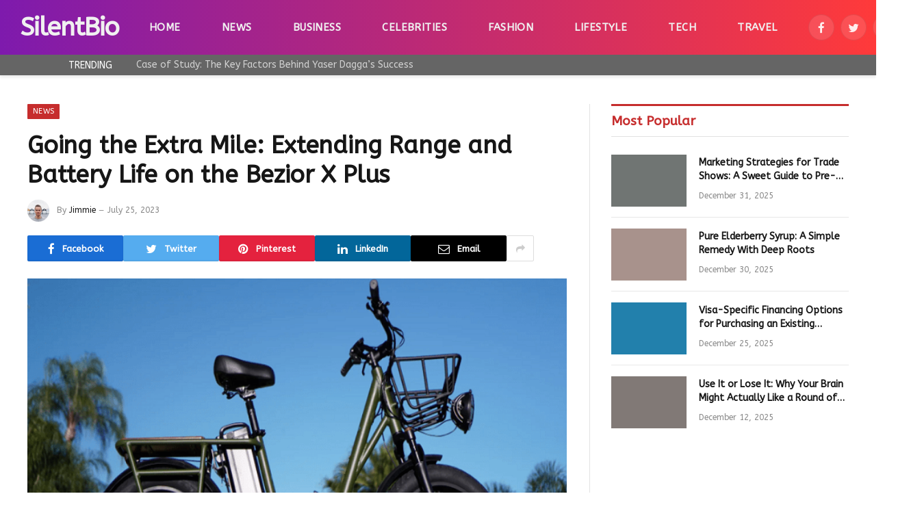

--- FILE ---
content_type: text/html; charset=UTF-8
request_url: https://silentbio.com/bezior-x-plus-extending-range-and-battery-life/
body_size: 17984
content:

<!DOCTYPE html>
<html lang="en-US" prefix="og: https://ogp.me/ns#" class="s-light site-s-light">

<head>

	<meta charset="UTF-8" />
	<meta name="viewport" content="width=device-width, initial-scale=1" />
	
<!-- Search Engine Optimization by Rank Math - https://rankmath.com/ -->
<title>Unlocking Longer Rides: Boosting Range and Battery Life on Bezior X Plus</title><link rel="preload" as="image" imagesrcset="https://silentbio.com/wp-content/uploads/2023/07/Going-the-Extra-Mile-Extending-Range-and-Battery-Life-on-the-Bezior-X-Plus.png 700w, https://silentbio.com/wp-content/uploads/2023/07/Going-the-Extra-Mile-Extending-Range-and-Battery-Life-on-the-Bezior-X-Plus-300x183.png 300w, https://silentbio.com/wp-content/uploads/2023/07/Going-the-Extra-Mile-Extending-Range-and-Battery-Life-on-the-Bezior-X-Plus-150x92.png 150w, https://silentbio.com/wp-content/uploads/2023/07/Going-the-Extra-Mile-Extending-Range-and-Battery-Life-on-the-Bezior-X-Plus-450x275.png 450w" imagesizes="(max-width: 788px) 100vw, 788px" /><link rel="preload" as="font" href="https://silentbio.com/wp-content/themes/Smart%20Mag/css/icons/fonts/ts-icons.woff2?v2.4" type="font/woff2" crossorigin="anonymous" />
<meta name="description" content="Discover expert tips and hacks to maximize range and battery life on the Bezior X Plus electric bike. Join us in going the extra mile and enjoy longer rides with ease!"/>
<meta name="robots" content="follow, index, max-snippet:-1, max-video-preview:-1, max-image-preview:large"/>
<link rel="canonical" href="https://silentbio.com/bezior-x-plus-extending-range-and-battery-life/" />
<meta property="og:locale" content="en_US" />
<meta property="og:type" content="article" />
<meta property="og:title" content="Unlocking Longer Rides: Boosting Range and Battery Life on Bezior X Plus" />
<meta property="og:description" content="Discover expert tips and hacks to maximize range and battery life on the Bezior X Plus electric bike. Join us in going the extra mile and enjoy longer rides with ease!" />
<meta property="og:url" content="https://silentbio.com/bezior-x-plus-extending-range-and-battery-life/" />
<meta property="og:site_name" content="SilentBio" />
<meta property="article:section" content="News" />
<meta property="og:image" content="https://silentbio.com/wp-content/uploads/2023/07/Going-the-Extra-Mile-Extending-Range-and-Battery-Life-on-the-Bezior-X-Plus.png" />
<meta property="og:image:secure_url" content="https://silentbio.com/wp-content/uploads/2023/07/Going-the-Extra-Mile-Extending-Range-and-Battery-Life-on-the-Bezior-X-Plus.png" />
<meta property="og:image:width" content="700" />
<meta property="og:image:height" content="428" />
<meta property="og:image:alt" content="Going the Extra Mile: Extending Range and Battery Life on the Bezior X Plus" />
<meta property="og:image:type" content="image/png" />
<meta property="article:published_time" content="2023-07-25T11:54:42+00:00" />
<meta name="twitter:card" content="summary_large_image" />
<meta name="twitter:title" content="Unlocking Longer Rides: Boosting Range and Battery Life on Bezior X Plus" />
<meta name="twitter:description" content="Discover expert tips and hacks to maximize range and battery life on the Bezior X Plus electric bike. Join us in going the extra mile and enjoy longer rides with ease!" />
<meta name="twitter:image" content="https://silentbio.com/wp-content/uploads/2023/07/Going-the-Extra-Mile-Extending-Range-and-Battery-Life-on-the-Bezior-X-Plus.png" />
<meta name="twitter:label1" content="Written by" />
<meta name="twitter:data1" content="Jimmie" />
<meta name="twitter:label2" content="Time to read" />
<meta name="twitter:data2" content="3 minutes" />
<script type="application/ld+json" class="rank-math-schema">{"@context":"https://schema.org","@graph":[{"@type":["Person","Organization"],"@id":"https://silentbio.com/#person","name":"Jimmie","logo":{"@type":"ImageObject","@id":"https://silentbio.com/#logo","url":"https://silentbio.com/wp-content/uploads/2022/09/cropped-Photo_1664290367793-150x150.png","contentUrl":"https://silentbio.com/wp-content/uploads/2022/09/cropped-Photo_1664290367793-150x150.png","caption":"SilentBio","inLanguage":"en-US"},"image":{"@type":"ImageObject","@id":"https://silentbio.com/#logo","url":"https://silentbio.com/wp-content/uploads/2022/09/cropped-Photo_1664290367793-150x150.png","contentUrl":"https://silentbio.com/wp-content/uploads/2022/09/cropped-Photo_1664290367793-150x150.png","caption":"SilentBio","inLanguage":"en-US"}},{"@type":"WebSite","@id":"https://silentbio.com/#website","url":"https://silentbio.com","name":"SilentBio","publisher":{"@id":"https://silentbio.com/#person"},"inLanguage":"en-US"},{"@type":"ImageObject","@id":"https://silentbio.com/wp-content/uploads/2023/07/Going-the-Extra-Mile-Extending-Range-and-Battery-Life-on-the-Bezior-X-Plus.png","url":"https://silentbio.com/wp-content/uploads/2023/07/Going-the-Extra-Mile-Extending-Range-and-Battery-Life-on-the-Bezior-X-Plus.png","width":"700","height":"428","inLanguage":"en-US"},{"@type":"BreadcrumbList","@id":"https://silentbio.com/bezior-x-plus-extending-range-and-battery-life/#breadcrumb","itemListElement":[{"@type":"ListItem","position":"1","item":{"@id":"https://silentbio.com","name":"Home"}},{"@type":"ListItem","position":"2","item":{"@id":"https://silentbio.com/bezior-x-plus-extending-range-and-battery-life/","name":"Going the Extra Mile: Extending Range and Battery Life on the Bezior X Plus"}}]},{"@type":"WebPage","@id":"https://silentbio.com/bezior-x-plus-extending-range-and-battery-life/#webpage","url":"https://silentbio.com/bezior-x-plus-extending-range-and-battery-life/","name":"Unlocking Longer Rides: Boosting Range and Battery Life on Bezior X Plus","datePublished":"2023-07-25T11:54:42+00:00","dateModified":"2023-07-25T11:54:42+00:00","isPartOf":{"@id":"https://silentbio.com/#website"},"primaryImageOfPage":{"@id":"https://silentbio.com/wp-content/uploads/2023/07/Going-the-Extra-Mile-Extending-Range-and-Battery-Life-on-the-Bezior-X-Plus.png"},"inLanguage":"en-US","breadcrumb":{"@id":"https://silentbio.com/bezior-x-plus-extending-range-and-battery-life/#breadcrumb"}},{"@type":"Person","@id":"https://silentbio.com/bezior-x-plus-extending-range-and-battery-life/#author","name":"Jimmie","image":{"@type":"ImageObject","@id":"https://secure.gravatar.com/avatar/ba52ec9578e625d86380d7570c75e80ffb195058c6c71cc4d68dfc39b4ded7d1?s=96&amp;d=mm&amp;r=g","url":"https://secure.gravatar.com/avatar/ba52ec9578e625d86380d7570c75e80ffb195058c6c71cc4d68dfc39b4ded7d1?s=96&amp;d=mm&amp;r=g","caption":"Jimmie","inLanguage":"en-US"},"sameAs":["https://silentbio.com"]},{"@type":"BlogPosting","headline":"Unlocking Longer Rides: Boosting Range and Battery Life on Bezior X Plus","datePublished":"2023-07-25T11:54:42+00:00","dateModified":"2023-07-25T11:54:42+00:00","author":{"@id":"https://silentbio.com/bezior-x-plus-extending-range-and-battery-life/#author","name":"Jimmie"},"publisher":{"@id":"https://silentbio.com/#person"},"description":"Discover expert tips and hacks to maximize range and battery life on the Bezior X Plus electric bike. Join us in going the extra mile and enjoy longer rides with ease!","name":"Unlocking Longer Rides: Boosting Range and Battery Life on Bezior X Plus","@id":"https://silentbio.com/bezior-x-plus-extending-range-and-battery-life/#richSnippet","isPartOf":{"@id":"https://silentbio.com/bezior-x-plus-extending-range-and-battery-life/#webpage"},"image":{"@id":"https://silentbio.com/wp-content/uploads/2023/07/Going-the-Extra-Mile-Extending-Range-and-Battery-Life-on-the-Bezior-X-Plus.png"},"inLanguage":"en-US","mainEntityOfPage":{"@id":"https://silentbio.com/bezior-x-plus-extending-range-and-battery-life/#webpage"}}]}</script>
<!-- /Rank Math WordPress SEO plugin -->

<link rel='dns-prefetch' href='//fonts.googleapis.com' />
<link rel="alternate" type="application/rss+xml" title="SilentBio &raquo; Feed" href="https://silentbio.com/feed/" />
<link rel="alternate" title="oEmbed (JSON)" type="application/json+oembed" href="https://silentbio.com/wp-json/oembed/1.0/embed?url=https%3A%2F%2Fsilentbio.com%2Fbezior-x-plus-extending-range-and-battery-life%2F" />
<link rel="alternate" title="oEmbed (XML)" type="text/xml+oembed" href="https://silentbio.com/wp-json/oembed/1.0/embed?url=https%3A%2F%2Fsilentbio.com%2Fbezior-x-plus-extending-range-and-battery-life%2F&#038;format=xml" />
<style id='wp-img-auto-sizes-contain-inline-css' type='text/css'>
img:is([sizes=auto i],[sizes^="auto," i]){contain-intrinsic-size:3000px 1500px}
/*# sourceURL=wp-img-auto-sizes-contain-inline-css */
</style>
<style id='wp-emoji-styles-inline-css' type='text/css'>

	img.wp-smiley, img.emoji {
		display: inline !important;
		border: none !important;
		box-shadow: none !important;
		height: 1em !important;
		width: 1em !important;
		margin: 0 0.07em !important;
		vertical-align: -0.1em !important;
		background: none !important;
		padding: 0 !important;
	}
/*# sourceURL=wp-emoji-styles-inline-css */
</style>
<link rel='stylesheet' id='wp-block-library-css' href='https://silentbio.com/wp-includes/css/dist/block-library/style.min.css?ver=6.9' type='text/css' media='all' />
<style id='global-styles-inline-css' type='text/css'>
:root{--wp--preset--aspect-ratio--square: 1;--wp--preset--aspect-ratio--4-3: 4/3;--wp--preset--aspect-ratio--3-4: 3/4;--wp--preset--aspect-ratio--3-2: 3/2;--wp--preset--aspect-ratio--2-3: 2/3;--wp--preset--aspect-ratio--16-9: 16/9;--wp--preset--aspect-ratio--9-16: 9/16;--wp--preset--color--black: #000000;--wp--preset--color--cyan-bluish-gray: #abb8c3;--wp--preset--color--white: #ffffff;--wp--preset--color--pale-pink: #f78da7;--wp--preset--color--vivid-red: #cf2e2e;--wp--preset--color--luminous-vivid-orange: #ff6900;--wp--preset--color--luminous-vivid-amber: #fcb900;--wp--preset--color--light-green-cyan: #7bdcb5;--wp--preset--color--vivid-green-cyan: #00d084;--wp--preset--color--pale-cyan-blue: #8ed1fc;--wp--preset--color--vivid-cyan-blue: #0693e3;--wp--preset--color--vivid-purple: #9b51e0;--wp--preset--gradient--vivid-cyan-blue-to-vivid-purple: linear-gradient(135deg,rgb(6,147,227) 0%,rgb(155,81,224) 100%);--wp--preset--gradient--light-green-cyan-to-vivid-green-cyan: linear-gradient(135deg,rgb(122,220,180) 0%,rgb(0,208,130) 100%);--wp--preset--gradient--luminous-vivid-amber-to-luminous-vivid-orange: linear-gradient(135deg,rgb(252,185,0) 0%,rgb(255,105,0) 100%);--wp--preset--gradient--luminous-vivid-orange-to-vivid-red: linear-gradient(135deg,rgb(255,105,0) 0%,rgb(207,46,46) 100%);--wp--preset--gradient--very-light-gray-to-cyan-bluish-gray: linear-gradient(135deg,rgb(238,238,238) 0%,rgb(169,184,195) 100%);--wp--preset--gradient--cool-to-warm-spectrum: linear-gradient(135deg,rgb(74,234,220) 0%,rgb(151,120,209) 20%,rgb(207,42,186) 40%,rgb(238,44,130) 60%,rgb(251,105,98) 80%,rgb(254,248,76) 100%);--wp--preset--gradient--blush-light-purple: linear-gradient(135deg,rgb(255,206,236) 0%,rgb(152,150,240) 100%);--wp--preset--gradient--blush-bordeaux: linear-gradient(135deg,rgb(254,205,165) 0%,rgb(254,45,45) 50%,rgb(107,0,62) 100%);--wp--preset--gradient--luminous-dusk: linear-gradient(135deg,rgb(255,203,112) 0%,rgb(199,81,192) 50%,rgb(65,88,208) 100%);--wp--preset--gradient--pale-ocean: linear-gradient(135deg,rgb(255,245,203) 0%,rgb(182,227,212) 50%,rgb(51,167,181) 100%);--wp--preset--gradient--electric-grass: linear-gradient(135deg,rgb(202,248,128) 0%,rgb(113,206,126) 100%);--wp--preset--gradient--midnight: linear-gradient(135deg,rgb(2,3,129) 0%,rgb(40,116,252) 100%);--wp--preset--font-size--small: 13px;--wp--preset--font-size--medium: 20px;--wp--preset--font-size--large: 36px;--wp--preset--font-size--x-large: 42px;--wp--preset--spacing--20: 0.44rem;--wp--preset--spacing--30: 0.67rem;--wp--preset--spacing--40: 1rem;--wp--preset--spacing--50: 1.5rem;--wp--preset--spacing--60: 2.25rem;--wp--preset--spacing--70: 3.38rem;--wp--preset--spacing--80: 5.06rem;--wp--preset--shadow--natural: 6px 6px 9px rgba(0, 0, 0, 0.2);--wp--preset--shadow--deep: 12px 12px 50px rgba(0, 0, 0, 0.4);--wp--preset--shadow--sharp: 6px 6px 0px rgba(0, 0, 0, 0.2);--wp--preset--shadow--outlined: 6px 6px 0px -3px rgb(255, 255, 255), 6px 6px rgb(0, 0, 0);--wp--preset--shadow--crisp: 6px 6px 0px rgb(0, 0, 0);}:where(.is-layout-flex){gap: 0.5em;}:where(.is-layout-grid){gap: 0.5em;}body .is-layout-flex{display: flex;}.is-layout-flex{flex-wrap: wrap;align-items: center;}.is-layout-flex > :is(*, div){margin: 0;}body .is-layout-grid{display: grid;}.is-layout-grid > :is(*, div){margin: 0;}:where(.wp-block-columns.is-layout-flex){gap: 2em;}:where(.wp-block-columns.is-layout-grid){gap: 2em;}:where(.wp-block-post-template.is-layout-flex){gap: 1.25em;}:where(.wp-block-post-template.is-layout-grid){gap: 1.25em;}.has-black-color{color: var(--wp--preset--color--black) !important;}.has-cyan-bluish-gray-color{color: var(--wp--preset--color--cyan-bluish-gray) !important;}.has-white-color{color: var(--wp--preset--color--white) !important;}.has-pale-pink-color{color: var(--wp--preset--color--pale-pink) !important;}.has-vivid-red-color{color: var(--wp--preset--color--vivid-red) !important;}.has-luminous-vivid-orange-color{color: var(--wp--preset--color--luminous-vivid-orange) !important;}.has-luminous-vivid-amber-color{color: var(--wp--preset--color--luminous-vivid-amber) !important;}.has-light-green-cyan-color{color: var(--wp--preset--color--light-green-cyan) !important;}.has-vivid-green-cyan-color{color: var(--wp--preset--color--vivid-green-cyan) !important;}.has-pale-cyan-blue-color{color: var(--wp--preset--color--pale-cyan-blue) !important;}.has-vivid-cyan-blue-color{color: var(--wp--preset--color--vivid-cyan-blue) !important;}.has-vivid-purple-color{color: var(--wp--preset--color--vivid-purple) !important;}.has-black-background-color{background-color: var(--wp--preset--color--black) !important;}.has-cyan-bluish-gray-background-color{background-color: var(--wp--preset--color--cyan-bluish-gray) !important;}.has-white-background-color{background-color: var(--wp--preset--color--white) !important;}.has-pale-pink-background-color{background-color: var(--wp--preset--color--pale-pink) !important;}.has-vivid-red-background-color{background-color: var(--wp--preset--color--vivid-red) !important;}.has-luminous-vivid-orange-background-color{background-color: var(--wp--preset--color--luminous-vivid-orange) !important;}.has-luminous-vivid-amber-background-color{background-color: var(--wp--preset--color--luminous-vivid-amber) !important;}.has-light-green-cyan-background-color{background-color: var(--wp--preset--color--light-green-cyan) !important;}.has-vivid-green-cyan-background-color{background-color: var(--wp--preset--color--vivid-green-cyan) !important;}.has-pale-cyan-blue-background-color{background-color: var(--wp--preset--color--pale-cyan-blue) !important;}.has-vivid-cyan-blue-background-color{background-color: var(--wp--preset--color--vivid-cyan-blue) !important;}.has-vivid-purple-background-color{background-color: var(--wp--preset--color--vivid-purple) !important;}.has-black-border-color{border-color: var(--wp--preset--color--black) !important;}.has-cyan-bluish-gray-border-color{border-color: var(--wp--preset--color--cyan-bluish-gray) !important;}.has-white-border-color{border-color: var(--wp--preset--color--white) !important;}.has-pale-pink-border-color{border-color: var(--wp--preset--color--pale-pink) !important;}.has-vivid-red-border-color{border-color: var(--wp--preset--color--vivid-red) !important;}.has-luminous-vivid-orange-border-color{border-color: var(--wp--preset--color--luminous-vivid-orange) !important;}.has-luminous-vivid-amber-border-color{border-color: var(--wp--preset--color--luminous-vivid-amber) !important;}.has-light-green-cyan-border-color{border-color: var(--wp--preset--color--light-green-cyan) !important;}.has-vivid-green-cyan-border-color{border-color: var(--wp--preset--color--vivid-green-cyan) !important;}.has-pale-cyan-blue-border-color{border-color: var(--wp--preset--color--pale-cyan-blue) !important;}.has-vivid-cyan-blue-border-color{border-color: var(--wp--preset--color--vivid-cyan-blue) !important;}.has-vivid-purple-border-color{border-color: var(--wp--preset--color--vivid-purple) !important;}.has-vivid-cyan-blue-to-vivid-purple-gradient-background{background: var(--wp--preset--gradient--vivid-cyan-blue-to-vivid-purple) !important;}.has-light-green-cyan-to-vivid-green-cyan-gradient-background{background: var(--wp--preset--gradient--light-green-cyan-to-vivid-green-cyan) !important;}.has-luminous-vivid-amber-to-luminous-vivid-orange-gradient-background{background: var(--wp--preset--gradient--luminous-vivid-amber-to-luminous-vivid-orange) !important;}.has-luminous-vivid-orange-to-vivid-red-gradient-background{background: var(--wp--preset--gradient--luminous-vivid-orange-to-vivid-red) !important;}.has-very-light-gray-to-cyan-bluish-gray-gradient-background{background: var(--wp--preset--gradient--very-light-gray-to-cyan-bluish-gray) !important;}.has-cool-to-warm-spectrum-gradient-background{background: var(--wp--preset--gradient--cool-to-warm-spectrum) !important;}.has-blush-light-purple-gradient-background{background: var(--wp--preset--gradient--blush-light-purple) !important;}.has-blush-bordeaux-gradient-background{background: var(--wp--preset--gradient--blush-bordeaux) !important;}.has-luminous-dusk-gradient-background{background: var(--wp--preset--gradient--luminous-dusk) !important;}.has-pale-ocean-gradient-background{background: var(--wp--preset--gradient--pale-ocean) !important;}.has-electric-grass-gradient-background{background: var(--wp--preset--gradient--electric-grass) !important;}.has-midnight-gradient-background{background: var(--wp--preset--gradient--midnight) !important;}.has-small-font-size{font-size: var(--wp--preset--font-size--small) !important;}.has-medium-font-size{font-size: var(--wp--preset--font-size--medium) !important;}.has-large-font-size{font-size: var(--wp--preset--font-size--large) !important;}.has-x-large-font-size{font-size: var(--wp--preset--font-size--x-large) !important;}
/*# sourceURL=global-styles-inline-css */
</style>

<style id='classic-theme-styles-inline-css' type='text/css'>
/*! This file is auto-generated */
.wp-block-button__link{color:#fff;background-color:#32373c;border-radius:9999px;box-shadow:none;text-decoration:none;padding:calc(.667em + 2px) calc(1.333em + 2px);font-size:1.125em}.wp-block-file__button{background:#32373c;color:#fff;text-decoration:none}
/*# sourceURL=/wp-includes/css/classic-themes.min.css */
</style>
<style id='dominant-color-styles-inline-css' type='text/css'>
img[data-dominant-color]:not(.has-transparency) { background-color: var(--dominant-color); }
/*# sourceURL=dominant-color-styles-inline-css */
</style>
<link rel='stylesheet' id='smartmag-core-css' href='https://silentbio.com/wp-content/themes/Smart%20Mag/style.css?ver=9.1.0' type='text/css' media='all' />
<style id='smartmag-core-inline-css' type='text/css'>
:root { --c-main: #c62d2d;
--c-main-rgb: 198,45,45;
--text-font: "ABeeZee", system-ui, -apple-system, "Segoe UI", Arial, sans-serif;
--body-font: "ABeeZee", system-ui, -apple-system, "Segoe UI", Arial, sans-serif;
--ui-font: "ABeeZee", system-ui, -apple-system, "Segoe UI", Arial, sans-serif;
--title-font: "ABeeZee", system-ui, -apple-system, "Segoe UI", Arial, sans-serif;
--h-font: "ABeeZee", system-ui, -apple-system, "Segoe UI", Arial, sans-serif;
--title-font: "ABeeZee", system-ui, -apple-system, "Segoe UI", Arial, sans-serif;
--h-font: "ABeeZee", system-ui, -apple-system, "Segoe UI", Arial, sans-serif;
--text-h-font: var(--h-font); }
.smart-head-main { --c-shadow: #eaeaea; }
.smart-head-main .smart-head-mid { --head-h: 80px; background: linear-gradient(90deg, #7e1aad 0%, #ff3a3a 100%); }
.smart-head-main .smart-head-bot { --head-h: 30px; background-color: rgba(58,58,58,0.78); }
.smart-head-main .smart-head-bot > .inner { padding-left: 70px; }
.navigation-main .menu > li > a { font-size: 15px; font-weight: bold; text-transform: uppercase; letter-spacing: 0.03em; }
.navigation-main { --nav-items-space: 30px; }
.mega-menu .post-title a:hover { color: var(--c-nav-drop-hov); }
.s-dark .navigation-main { --c-nav-hov: #ff9191; }
.s-dark .navigation { --c-nav-drop-bg: #982f5b; }
.smart-head-mobile .smart-head-mid { background: linear-gradient(90deg, #7b4397 0%, #dc2430 100%); }
.s-dark .off-canvas, .off-canvas.s-dark { background-color: rgba(20,0,16,0.65); }
.s-dark .smart-head-main .spc-social,
.smart-head-main .s-dark .spc-social { --c-spc-social: rgba(255,255,255,0.9); --c-spc-social-hov: #ffffff; }
.smart-head-main .spc-social { --spc-social-fs: 17px; }
.s-dark .smart-head-main .search-icon:hover,
.smart-head-main .s-dark .search-icon:hover { color: #ffffff; }
.trending-ticker .heading { color: #ffffff; }
.entry-content { font-family: "arial", system-ui, -apple-system, "Segoe UI", Arial, sans-serif; font-size: 16px; --c-a: #ff3a3a; }
.s-dark .entry-content { --c-a: #ff3a3a; }
@media (min-width: 940px) and (max-width: 1200px) { .navigation-main .menu > li > a { font-size: calc(10px + (15px - 10px) * .7); } }


/*# sourceURL=smartmag-core-inline-css */
</style>
<link rel='stylesheet' id='smartmag-magnific-popup-css' href='https://silentbio.com/wp-content/themes/Smart%20Mag/css/lightbox.css?ver=9.1.0' type='text/css' media='all' />
<link rel='stylesheet' id='smartmag-icons-css' href='https://silentbio.com/wp-content/themes/Smart%20Mag/css/icons/icons.css?ver=9.1.0' type='text/css' media='all' />
<link rel='stylesheet' id='smartmag-gfonts-custom-css' href='https://fonts.googleapis.com/css?family=ABeeZee%3A400%2C500%2C600%2C700%7Carial%3A400%2C500%2C600%2C700' type='text/css' media='all' />
<script type="text/javascript" src="https://silentbio.com/wp-includes/js/jquery/jquery.min.js?ver=3.7.1" id="jquery-core-js"></script>
<script type="text/javascript" src="https://silentbio.com/wp-includes/js/jquery/jquery-migrate.min.js?ver=3.4.1" id="jquery-migrate-js"></script>
<link rel="https://api.w.org/" href="https://silentbio.com/wp-json/" /><link rel="alternate" title="JSON" type="application/json" href="https://silentbio.com/wp-json/wp/v2/posts/13011" /><link rel="EditURI" type="application/rsd+xml" title="RSD" href="https://silentbio.com/xmlrpc.php?rsd" />
<meta name="generator" content="WordPress 6.9" />
<link rel='shortlink' href='https://silentbio.com/?p=13011' />
<meta name="generator" content="auto-sizes 1.7.0">
<meta name="generator" content="dominant-color-images 1.2.0">
<meta name="generator" content="performance-lab 4.0.0; plugins: auto-sizes, dominant-color-images, embed-optimizer, image-prioritizer, nocache-bfcache, speculation-rules, webp-uploads">
<meta name="generator" content="webp-uploads 2.6.0">
<meta name="generator" content="speculation-rules 1.6.0">

		<script>
		var BunyadSchemeKey = 'bunyad-scheme';
		(() => {
			const d = document.documentElement;
			const c = d.classList;
			var scheme = localStorage.getItem(BunyadSchemeKey);
			
			if (scheme) {
				d.dataset.origClass = c;
				scheme === 'dark' ? c.remove('s-light', 'site-s-light') : c.remove('s-dark', 'site-s-dark');
				c.add('site-s-' + scheme, 's-' + scheme);
			}
		})();
		</script>
		<meta name="generator" content="Elementor 3.32.1; features: additional_custom_breakpoints; settings: css_print_method-external, google_font-enabled, font_display-swap">
<meta name="generator" content="optimization-detective 1.0.0-beta3">
			<style>
				.e-con.e-parent:nth-of-type(n+4):not(.e-lazyloaded):not(.e-no-lazyload),
				.e-con.e-parent:nth-of-type(n+4):not(.e-lazyloaded):not(.e-no-lazyload) * {
					background-image: none !important;
				}
				@media screen and (max-height: 1024px) {
					.e-con.e-parent:nth-of-type(n+3):not(.e-lazyloaded):not(.e-no-lazyload),
					.e-con.e-parent:nth-of-type(n+3):not(.e-lazyloaded):not(.e-no-lazyload) * {
						background-image: none !important;
					}
				}
				@media screen and (max-height: 640px) {
					.e-con.e-parent:nth-of-type(n+2):not(.e-lazyloaded):not(.e-no-lazyload),
					.e-con.e-parent:nth-of-type(n+2):not(.e-lazyloaded):not(.e-no-lazyload) * {
						background-image: none !important;
					}
				}
			</style>
			<meta name="generator" content="embed-optimizer 1.0.0-beta2">
<meta name="generator" content="image-prioritizer 1.0.0-beta2">
<link rel="icon" href="https://silentbio.com/wp-content/uploads/2022/09/cropped-Photo_1664306831950-150x150.png" sizes="32x32" />
<link rel="icon" href="https://silentbio.com/wp-content/uploads/2022/09/cropped-Photo_1664306831950-300x300.png" sizes="192x192" />
<link rel="apple-touch-icon" href="https://silentbio.com/wp-content/uploads/2022/09/cropped-Photo_1664306831950-300x300.png" />
<meta name="msapplication-TileImage" content="https://silentbio.com/wp-content/uploads/2022/09/cropped-Photo_1664306831950-300x300.png" />

	 </head>

<body class="wp-singular post-template-default single single-post postid-13011 single-format-standard wp-custom-logo wp-theme-SmartMag right-sidebar post-layout-modern post-cat-846 has-lb has-lb-sm has-sb-sep layout-normal elementor-default elementor-kit-5296">



<div class="main-wrap">

	
<div class="off-canvas-backdrop"></div>
<div class="mobile-menu-container off-canvas s-dark hide-menu-lg" id="off-canvas">

	<div class="off-canvas-head">
		<a href="#" class="close"><i class="tsi tsi-times"></i></a>

		<div class="ts-logo">
					</div>
	</div>

	<div class="off-canvas-content">

					<ul class="mobile-menu"></ul>
		
		
		
		<div class="spc-social-block spc-social spc-social-b smart-head-social">
		
			
				<a href="#" class="link service s-facebook" target="_blank" rel="noopener">
					<i class="icon tsi tsi-facebook"></i>
					<span class="visuallyhidden">Facebook</span>
				</a>
									
			
				<a href="#" class="link service s-twitter" target="_blank" rel="noopener">
					<i class="icon tsi tsi-twitter"></i>
					<span class="visuallyhidden">Twitter</span>
				</a>
									
			
				<a href="#" class="link service s-instagram" target="_blank" rel="noopener">
					<i class="icon tsi tsi-instagram"></i>
					<span class="visuallyhidden">Instagram</span>
				</a>
									
			
				<a href="#" class="link service s-pinterest" target="_blank" rel="noopener">
					<i class="icon tsi tsi-pinterest-p"></i>
					<span class="visuallyhidden">Pinterest</span>
				</a>
									
			
		</div>

		
	</div>

</div>
<div class="smart-head smart-head-a smart-head-main" id="smart-head" data-sticky="auto" data-sticky-type="smart" data-sticky-full>
	
	<div class="smart-head-row smart-head-mid smart-head-row-3 s-dark has-center-nav smart-head-row-full">

		<div class="inner full">

							
				<div class="items items-left ">
					<a href="https://silentbio.com/" title="SilentBio" rel="home" class="logo-link ts-logo text-logo">
		<span>
			
				SilentBio
					</span>
	</a>				</div>

							
				<div class="items items-center ">
					<div class="nav-wrap">
		<nav class="navigation navigation-main nav-hov-a">
			<ul id="menu-main" class="menu"><li id="menu-item-1119" class="menu-item menu-item-type-custom menu-item-object-custom menu-item-home menu-item-1119"><a href="https://silentbio.com">Home</a></li>
<li id="menu-item-44491" class="menu-item menu-item-type-taxonomy menu-item-object-category current-post-ancestor current-menu-parent current-post-parent menu-cat-846 menu-item-44491"><a href="https://silentbio.com/news/">News</a></li>
<li id="menu-item-5378" class="menu-item menu-item-type-taxonomy menu-item-object-category menu-cat-847 menu-item-5378"><a href="https://silentbio.com/business/">Business</a></li>
<li id="menu-item-666" class="menu-item menu-item-type-taxonomy menu-item-object-category menu-cat-1 menu-item-666"><a href="https://silentbio.com/celebrities/">Celebrities</a></li>
<li id="menu-item-5379" class="menu-item menu-item-type-taxonomy menu-item-object-category menu-cat-848 menu-item-5379"><a href="https://silentbio.com/fashion/">Fashion</a></li>
<li id="menu-item-5456" class="menu-item menu-item-type-taxonomy menu-item-object-category menu-cat-849 menu-item-5456"><a href="https://silentbio.com/lifestyle/">Lifestyle</a></li>
<li id="menu-item-5457" class="menu-item menu-item-type-taxonomy menu-item-object-category menu-cat-850 menu-item-5457"><a href="https://silentbio.com/tech/">Tech</a></li>
<li id="menu-item-5458" class="menu-item menu-item-type-taxonomy menu-item-object-category menu-cat-851 menu-item-5458"><a href="https://silentbio.com/travel/">Travel</a></li>
</ul>		</nav>
	</div>
				</div>

							
				<div class="items items-right ">
				
		<div class="spc-social-block spc-social spc-social-b smart-head-social">
		
			
				<a href="#" class="link service s-facebook" target="_blank" rel="noopener">
					<i class="icon tsi tsi-facebook"></i>
					<span class="visuallyhidden">Facebook</span>
				</a>
									
			
				<a href="#" class="link service s-twitter" target="_blank" rel="noopener">
					<i class="icon tsi tsi-twitter"></i>
					<span class="visuallyhidden">Twitter</span>
				</a>
									
			
				<a href="#" class="link service s-instagram" target="_blank" rel="noopener">
					<i class="icon tsi tsi-instagram"></i>
					<span class="visuallyhidden">Instagram</span>
				</a>
									
			
		</div>

		

	<a href="#" class="search-icon has-icon-only is-icon" title="Search">
		<i class="tsi tsi-search"></i>
	</a>

				</div>

						
		</div>
	</div>

	
	<div class="smart-head-row smart-head-bot s-dark smart-head-row-full">

		<div class="inner full">

							
				<div class="items items-left ">
				
<div class="trending-ticker" data-delay="8">
	<span class="heading">Trending</span>

	<ul>
				
			<li><a href="https://silentbio.com/case-of-study-the-key-factors-behind-yaser-daggas-success/" class="post-link">Case of Study: The Key Factors Behind Yaser Dagga’s Success</a></li>
		
				
			<li><a href="https://silentbio.com/top-10-best-luxury-car-rentals-miami-2026/" class="post-link">TOP-10 Best Luxury Car Rentals Miami 2026</a></li>
		
				
			<li><a href="https://silentbio.com/wedding-season-eyewear-guide-brides-grooms-guests/" class="post-link">Wedding Season Style: The Ultimate Guide to Eyewear for Brides, Grooms, and Guests</a></li>
		
				
			<li><a href="https://silentbio.com/keep-grooming-tools-clean-and-long-lasting/" class="post-link">How to Keep Your Grooming Tools Clean and Long-Lasting</a></li>
		
				
			<li><a href="https://silentbio.com/signs-time-upgrade-your-chanhassen-garage-door/" class="post-link">6 Clear Signs It Is Time to Upgrade Your Garage Door in Chanhassen</a></li>
		
				
			<li><a href="https://silentbio.com/master-trade-show-marketing-pre-during-post-strategies/" class="post-link">Marketing Strategies for Trade Shows: A Sweet Guide to Pre-Show Buzz, On-Floor Engagement, and Post-Event Wins</a></li>
		
				
			<li><a href="https://silentbio.com/pure-elderberry-syrup-simple-remedy-deep-roots/" class="post-link">Pure Elderberry Syrup: A Simple Remedy With Deep Roots</a></li>
		
				
			<li><a href="https://silentbio.com/visa-specific-financing-for-buying-a-u-s-business/" class="post-link">Visa-Specific Financing Options for Purchasing an Existing Business</a></li>
		
				
			</ul>
</div>
				</div>

							
				<div class="items items-center empty">
								</div>

							
				<div class="items items-right empty">
								</div>

						
		</div>
	</div>

	</div>
<div class="smart-head smart-head-a smart-head-mobile" id="smart-head-mobile" data-sticky="mid" data-sticky-type="smart" data-sticky-full>
	
	<div class="smart-head-row smart-head-mid smart-head-row-3 s-dark smart-head-row-full">

		<div class="inner wrap">

							
				<div class="items items-left ">
				
<button class="offcanvas-toggle has-icon" type="button" aria-label="Menu">
	<span class="hamburger-icon hamburger-icon-a">
		<span class="inner"></span>
	</span>
</button>				</div>

							
				<div class="items items-center ">
					<a href="https://silentbio.com/" title="SilentBio" rel="home" class="logo-link ts-logo text-logo">
		<span>
			
				SilentBio
					</span>
	</a>				</div>

							
				<div class="items items-right ">
				

	<a href="#" class="search-icon has-icon-only is-icon" title="Search">
		<i class="tsi tsi-search"></i>
	</a>

				</div>

						
		</div>
	</div>

	</div>

<div class="main ts-contain cf right-sidebar">
	
		

<div class="ts-row">
	<div class="col-8 main-content">

					<div class="the-post-header s-head-modern s-head-modern-a">
	<div class="post-meta post-meta-a post-meta-left post-meta-single has-below"><div class="post-meta-items meta-above"><span class="meta-item cat-labels">
						
						<a href="https://silentbio.com/news/" class="category term-color-846" rel="category">News</a>
					</span>
					</div><h1 class="is-title post-title">Going the Extra Mile: Extending Range and Battery Life on the Bezior X Plus</h1><div class="post-meta-items meta-below has-author-img"><span class="meta-item post-author has-img"><img data-od-xpath="/HTML/BODY/DIV[@class=&apos;main-wrap&apos;]/*[5][self::DIV]/*[1][self::DIV]/*[1][self::DIV]/*[1][self::DIV]/*[1][self::DIV]/*[3][self::DIV]/*[1][self::SPAN]/*[1][self::IMG]" alt="" src="https://silentbio.com/wp-content/uploads/2025/05/Jimmie.webp" class="avatar avatar-32 photo" height="32" width="32"><span class="by">By</span> <a href="https://silentbio.com/author/jimmie/" title="Posts by Jimmie" rel="author">Jimmie</a></span><span class="meta-item date"><time class="post-date" datetime="2023-07-25T11:54:42+00:00">July 25, 2023</time></span></div></div>
<div class="post-share post-share-b spc-social-colors  post-share-b1">

		
	
		
		<a href="https://www.facebook.com/sharer.php?u=https%3A%2F%2Fsilentbio.com%2Fbezior-x-plus-extending-range-and-battery-life%2F" class="cf service s-facebook service-lg" 
			title="Share on Facebook" target="_blank" rel="nofollow noopener">
			<i class="tsi tsi-tsi tsi-facebook"></i>
			<span class="label">Facebook</span>
		</a>
			
		
		<a href="https://twitter.com/intent/tweet?url=https%3A%2F%2Fsilentbio.com%2Fbezior-x-plus-extending-range-and-battery-life%2F&#038;text=Going%20the%20Extra%20Mile%3A%20Extending%20Range%20and%20Battery%20Life%20on%20the%20Bezior%20X%20Plus" class="cf service s-twitter service-lg" 
			title="Share on Twitter" target="_blank" rel="nofollow noopener">
			<i class="tsi tsi-tsi tsi-twitter"></i>
			<span class="label">Twitter</span>
		</a>
			
		
		<a href="https://pinterest.com/pin/create/button/?url=https%3A%2F%2Fsilentbio.com%2Fbezior-x-plus-extending-range-and-battery-life%2F&#038;media=https%3A%2F%2Fsilentbio.com%2Fwp-content%2Fuploads%2F2023%2F07%2FGoing-the-Extra-Mile-Extending-Range-and-Battery-Life-on-the-Bezior-X-Plus.png&#038;description=Going%20the%20Extra%20Mile%3A%20Extending%20Range%20and%20Battery%20Life%20on%20the%20Bezior%20X%20Plus" class="cf service s-pinterest service-lg" 
			title="Share on Pinterest" target="_blank" rel="nofollow noopener">
			<i class="tsi tsi-tsi tsi-pinterest"></i>
			<span class="label">Pinterest</span>
		</a>
			
		
		<a href="https://www.linkedin.com/shareArticle?mini=true&#038;url=https%3A%2F%2Fsilentbio.com%2Fbezior-x-plus-extending-range-and-battery-life%2F" class="cf service s-linkedin service-lg" 
			title="Share on LinkedIn" target="_blank" rel="nofollow noopener">
			<i class="tsi tsi-tsi tsi-linkedin"></i>
			<span class="label">LinkedIn</span>
		</a>
			
		
		<a href="/cdn-cgi/l/email-protection#[base64]" class="cf service s-email service-lg" title="Share via Email" target="_blank" rel="nofollow noopener">
			<i class="tsi tsi-tsi tsi-envelope-o"></i>
			<span class="label">Email</span>
		</a>
			
		
		<a href="https://t.me/share/url?url=https%3A%2F%2Fsilentbio.com%2Fbezior-x-plus-extending-range-and-battery-life%2F&#038;title=Going%20the%20Extra%20Mile%3A%20Extending%20Range%20and%20Battery%20Life%20on%20the%20Bezior%20X%20Plus" class="cf service s-telegram service-sm" 
			title="Share on Telegram" target="_blank" rel="nofollow noopener">
			<i class="tsi tsi-tsi tsi-telegram"></i>
			<span class="label">Telegram</span>
		</a>
			
		
		<a href="https://wa.me/?text=Going%20the%20Extra%20Mile%3A%20Extending%20Range%20and%20Battery%20Life%20on%20the%20Bezior%20X%20Plus%20https%3A%2F%2Fsilentbio.com%2Fbezior-x-plus-extending-range-and-battery-life%2F" class="cf service s-whatsapp service-sm" 
			title="Share on WhatsApp" target="_blank" rel="nofollow noopener">
			<i class="tsi tsi-tsi tsi-whatsapp"></i>
			<span class="label">WhatsApp</span>
		</a>
			
	
		
			<a href="#" class="show-more" title="Show More Social Sharing"><i class="tsi tsi-share"></i></a>
	
		
</div>
	
	
</div>		
					<div class="single-featured">	
	<div class="featured">
				
			<a href="https://silentbio.com/wp-content/uploads/2023/07/Going-the-Extra-Mile-Extending-Range-and-Battery-Life-on-the-Bezior-X-Plus.png" class="image-link media-ratio ar-bunyad-main" title="Going the Extra Mile: Extending Range and Battery Life on the Bezior X Plus"><img fetchpriority="high" width="788" height="515" src="[data-uri]" class="attachment-large size-large lazyload wp-post-image" alt="Going the Extra Mile Extending Range and Battery Life on the Bezior X Plus" sizes="(max-width: 788px) 100vw, 788px" title="Going the Extra Mile: Extending Range and Battery Life on the Bezior X Plus" decoding="async" data-srcset="https://silentbio.com/wp-content/uploads/2023/07/Going-the-Extra-Mile-Extending-Range-and-Battery-Life-on-the-Bezior-X-Plus.png 700w, https://silentbio.com/wp-content/uploads/2023/07/Going-the-Extra-Mile-Extending-Range-and-Battery-Life-on-the-Bezior-X-Plus-300x183.png 300w, https://silentbio.com/wp-content/uploads/2023/07/Going-the-Extra-Mile-Extending-Range-and-Battery-Life-on-the-Bezior-X-Plus-150x92.png 150w, https://silentbio.com/wp-content/uploads/2023/07/Going-the-Extra-Mile-Extending-Range-and-Battery-Life-on-the-Bezior-X-Plus-450x275.png 450w" data-src="https://silentbio.com/wp-content/uploads/2023/07/Going-the-Extra-Mile-Extending-Range-and-Battery-Life-on-the-Bezior-X-Plus.png"></a>		
						
			</div>

	</div>
		
		<div class="the-post s-post-modern">

			<article id="post-13011" class="post-13011 post type-post status-publish format-standard has-post-thumbnail category-news">
				
<div class="post-content-wrap has-share-float">
						<div class="post-share-float share-float-b is-hidden spc-social-colors spc-social-colored">
	<div class="inner">
					<span class="share-text">Share</span>
		
		<div class="services">
					
				
			<a href="https://www.facebook.com/sharer.php?u=https%3A%2F%2Fsilentbio.com%2Fbezior-x-plus-extending-range-and-battery-life%2F" class="cf service s-facebook" target="_blank" title="Facebook" rel="nofollow noopener">
				<i class="tsi tsi-facebook"></i>
				<span class="label">Facebook</span>
			</a>
				
				
			<a href="https://twitter.com/intent/tweet?url=https%3A%2F%2Fsilentbio.com%2Fbezior-x-plus-extending-range-and-battery-life%2F&text=Going%20the%20Extra%20Mile%3A%20Extending%20Range%20and%20Battery%20Life%20on%20the%20Bezior%20X%20Plus" class="cf service s-twitter" target="_blank" title="Twitter" rel="nofollow noopener">
				<i class="tsi tsi-twitter"></i>
				<span class="label">Twitter</span>
			</a>
				
				
			<a href="https://www.linkedin.com/shareArticle?mini=true&url=https%3A%2F%2Fsilentbio.com%2Fbezior-x-plus-extending-range-and-battery-life%2F" class="cf service s-linkedin" target="_blank" title="LinkedIn" rel="nofollow noopener">
				<i class="tsi tsi-linkedin"></i>
				<span class="label">LinkedIn</span>
			</a>
				
				
			<a href="https://pinterest.com/pin/create/button/?url=https%3A%2F%2Fsilentbio.com%2Fbezior-x-plus-extending-range-and-battery-life%2F&media=https%3A%2F%2Fsilentbio.com%2Fwp-content%2Fuploads%2F2023%2F07%2FGoing-the-Extra-Mile-Extending-Range-and-Battery-Life-on-the-Bezior-X-Plus.png&description=Going%20the%20Extra%20Mile%3A%20Extending%20Range%20and%20Battery%20Life%20on%20the%20Bezior%20X%20Plus" class="cf service s-pinterest" target="_blank" title="Pinterest" rel="nofollow noopener">
				<i class="tsi tsi-pinterest-p"></i>
				<span class="label">Pinterest</span>
			</a>
				
				
			<a href="https://wa.me/?text=Going%20the%20Extra%20Mile%3A%20Extending%20Range%20and%20Battery%20Life%20on%20the%20Bezior%20X%20Plus%20https%3A%2F%2Fsilentbio.com%2Fbezior-x-plus-extending-range-and-battery-life%2F" class="cf service s-whatsapp" target="_blank" title="WhatsApp" rel="nofollow noopener">
				<i class="tsi tsi-whatsapp"></i>
				<span class="label">WhatsApp</span>
			</a>
				
				
			<a href="https://t.me/share/url?url=https%3A%2F%2Fsilentbio.com%2Fbezior-x-plus-extending-range-and-battery-life%2F&title=Going%20the%20Extra%20Mile%3A%20Extending%20Range%20and%20Battery%20Life%20on%20the%20Bezior%20X%20Plus" class="cf service s-telegram" target="_blank" title="Telegram" rel="nofollow noopener">
				<i class="tsi tsi-telegram"></i>
				<span class="label">Telegram</span>
			</a>
				
				
			<a href="/cdn-cgi/l/email-protection#[base64]" class="cf service s-email" target="_blank" title="Email" rel="nofollow noopener">
				<i class="tsi tsi-envelope-o"></i>
				<span class="label">Email</span>
			</a>
				
		
					
		</div>
	</div>		
</div>
			
	<div class="post-content cf entry-content content-spacious">

		
				
		<p>As the world moves towards more sustainable and eco-friendly transportation solutions, electric bikes have been gaining popularity as a convenient and eco-conscious mode of commuting. Among the vast array of electric bikes available, the Bezior X Plus GOGOBEST stands out as an exceptional choice, offering not only impressive performance but also the potential for extending its range and battery life, making it a top choice for both daily commuting and leisurely rides.</p>
<p><strong>A Quick Overview</strong></p>
<p>The <a href="https://gogobest.com/products/bezior-x-plus-foldable-electric-bike-mountain-moped-e-bike-speed-25km-h" rel="noopener">Bezior X Plus</a> GOGOBEST electric bike is a high-quality, feature-packed e-bike that caters to the needs of riders seeking comfort, power, and extended battery life. Its robust build combines an aluminum alloy frame with premium components, making it durable and reliable for various terrains and weather conditions.</p>
<p>The bike is powered by a powerful lithium-ion battery that provides enough juice for extended rides. Additionally, it boasts a brushless 1500W motor, ensuring smooth acceleration and steady performance. The XF200 GOGOBEST is equipped with fat tires, front suspension, and dual-disc brakes, guaranteeing a safe and comfortable riding experience even on rough roads and trails.</p>
<p><strong>Understanding Range and Battery Life</strong></p>
<p>Before diving into tips for extending the range and battery life of the <a href="https://gogobest.com/collections/bezior" rel="noopener">Bezior</a> X Plus GOGOBEST, it&#8217;s essential to understand the concepts of &#8220;range&#8221; and &#8220;battery life&#8221; in the context of electric bikes.</p>
<ol>
<li><strong>Range:</strong> The range refers to the maximum distance an electric bike can cover on a single charge. Factors like battery capacity, motor efficiency, terrain, rider weight, and assistance level influence the range of an e-bike.</li>
<li><strong>Battery Life:</strong> Battery life refers to the overall lifespan of the battery before it starts losing capacity significantly and needs replacement. Proper care and maintenance can help prolong the battery life of an electric bike.</li>
</ol>
<p><strong>Tips to Extend Range and Battery Life</strong></p>
<ol>
<li><strong>Optimize Riding Mode:</strong> The Bezior X Plus GOGOBEST offers multiple riding modes, such as pedal-assist, throttle-only, and manual pedaling. To extend the range, use pedal-assist mode whenever possible, as it utilizes the rider&#8217;s input and requires less power from the battery.</li>
<li><strong>Mind Your Pedaling:</strong> While electric bikes are designed to provide assistance, your pedaling efforts still impact the overall range. Gradually increase your pedaling input, especially when starting from a standstill or climbing steep inclines. This reduces the strain on the motor and battery.</li>
<li><strong>Stay Mindful of Terrain:</strong> Uphill climbs and rough terrains require more power from the motor, which can deplete the battery faster. Plan your routes to include more even terrain when aiming for longer rides.</li>
<li><strong>Check Tire Pressure:</strong> Keeping the tire pressure at the recommended level reduces rolling resistance, thereby enhancing the bike&#8217;s efficiency and extending the range.</li>
<li><strong>Maintain Optimal Speed:</strong> Riding at moderate speeds is more energy-efficient than constantly reaching the top speed. Avoid unnecessary acceleration and maintain a steady pace to conserve battery power.</li>
<li><strong>Avoid Extreme Temperatures:</strong> Extreme cold or hot weather can negatively impact battery performance of GOGOBEST Electric Bike. Whenever possible, store and charge the e-bike in a moderate temperature environment.</li>
<li><strong>Proper Battery Charging:</strong> Follow the manufacturer&#8217;s guidelines for charging the battery. Avoid overcharging and draining the battery completely before recharging. Regularly charge the battery, even if you don&#8217;t plan on using the bike, to keep the cells healthy.</li>
</ol>
<p><strong>Conclusion</strong></p>
<p>The Bezior X Plus GOGOBEST <a href="https://silentbio.com/electric-trike-bikes-benefits/">electric bike</a> is a reliable and powerful option for eco-conscious riders seeking an enhanced commuting experience. By implementing the tips mentioned above and being mindful of your riding habits, you can extend the range and battery life of this remarkable electric bike, unlocking its full potential and making your journeys more enjoyable and sustainable.</p>

				
		
		
		
	</div>
</div>
	
			</article>

			
	
	<div class="post-share-bot">
		<span class="info">Share.</span>
		
		<span class="share-links spc-social spc-social-colors spc-social-bg">

			
			
				<a href="https://www.facebook.com/sharer.php?u=https%3A%2F%2Fsilentbio.com%2Fbezior-x-plus-extending-range-and-battery-life%2F" class="service s-facebook tsi tsi-facebook" 
					title="Share on Facebook" target="_blank" rel="nofollow noopener">
					<span class="visuallyhidden">Facebook</span>
				</a>
					
			
				<a href="https://twitter.com/intent/tweet?url=https%3A%2F%2Fsilentbio.com%2Fbezior-x-plus-extending-range-and-battery-life%2F&#038;text=Going%20the%20Extra%20Mile%3A%20Extending%20Range%20and%20Battery%20Life%20on%20the%20Bezior%20X%20Plus" class="service s-twitter tsi tsi-twitter" 
					title="Share on Twitter" target="_blank" rel="nofollow noopener">
					<span class="visuallyhidden">Twitter</span>
				</a>
					
			
				<a href="https://pinterest.com/pin/create/button/?url=https%3A%2F%2Fsilentbio.com%2Fbezior-x-plus-extending-range-and-battery-life%2F&#038;media=https%3A%2F%2Fsilentbio.com%2Fwp-content%2Fuploads%2F2023%2F07%2FGoing-the-Extra-Mile-Extending-Range-and-Battery-Life-on-the-Bezior-X-Plus.png&#038;description=Going%20the%20Extra%20Mile%3A%20Extending%20Range%20and%20Battery%20Life%20on%20the%20Bezior%20X%20Plus" class="service s-pinterest tsi tsi-pinterest" 
					title="Share on Pinterest" target="_blank" rel="nofollow noopener">
					<span class="visuallyhidden">Pinterest</span>
				</a>
					
			
				<a href="https://www.linkedin.com/shareArticle?mini=true&#038;url=https%3A%2F%2Fsilentbio.com%2Fbezior-x-plus-extending-range-and-battery-life%2F" class="service s-linkedin tsi tsi-linkedin" 
					title="Share on LinkedIn" target="_blank" rel="nofollow noopener">
					<span class="visuallyhidden">LinkedIn</span>
				</a>
					
			
				<a href="https://wa.me/?text=Going%20the%20Extra%20Mile%3A%20Extending%20Range%20and%20Battery%20Life%20on%20the%20Bezior%20X%20Plus%20https%3A%2F%2Fsilentbio.com%2Fbezior-x-plus-extending-range-and-battery-life%2F" class="service s-whatsapp tsi tsi-whatsapp" 
					title="Share on WhatsApp" target="_blank" rel="nofollow noopener">
					<span class="visuallyhidden">WhatsApp</span>
				</a>
					
			
				<a href="https://t.me/share/url?url=https%3A%2F%2Fsilentbio.com%2Fbezior-x-plus-extending-range-and-battery-life%2F&#038;title=Going%20the%20Extra%20Mile%3A%20Extending%20Range%20and%20Battery%20Life%20on%20the%20Bezior%20X%20Plus" class="service s-telegram tsi tsi-telegram" 
					title="Share on Telegram" target="_blank" rel="nofollow noopener">
					<span class="visuallyhidden">Telegram</span>
				</a>
					
			
				<a href="/cdn-cgi/l/email-protection#[base64]" class="service s-email tsi tsi-envelope-o" title="Share via Email" target="_blank" rel="nofollow noopener">
					<span class="visuallyhidden">Email</span>
				</a>
					
			
			
		</span>
	</div>
	


	<section class="navigate-posts">
	
		<div class="previous">
					<span class="main-color title"><i class="tsi tsi-chevron-left"></i> Previous Article</span><span class="link"><a href="https://silentbio.com/design-to-reality-laser-b1s-3d-transformation/" rel="prev">From Design to Reality: How the LONGER Laser B1 Transforms Ideas into 3D Objects</a></span>
				</div>
		<div class="next">
					<span class="main-color title">Next Article <i class="tsi tsi-chevron-right"></i></span><span class="link"><a href="https://silentbio.com/the-most-effective-ways-to-transport-goods/" rel="next">The most effective ways to transport goods</a></span>
				</div>		
	</section>



	<div class="author-box">
			<section class="author-info">
	
		<img data-od-xpath="/HTML/BODY/DIV[@class=&apos;main-wrap&apos;]/*[5][self::DIV]/*[1][self::DIV]/*[1][self::DIV]/*[3][self::DIV]/*[4][self::DIV]/*[1][self::SECTION]/*[1][self::IMG]" alt="" src="https://silentbio.com/wp-content/uploads/2025/05/Jimmie.webp" class="avatar avatar-95 photo" height="95" width="95">		
		<div class="description">
			<a href="https://silentbio.com/author/jimmie/" title="Posts by Jimmie" rel="author">Jimmie</a>			
			<ul class="social-icons">
							
				<li>
					<a href="https://silentbio.com" class="icon tsi tsi-home" title="Website"> 
						<span class="visuallyhidden">Website</span></a>				
				</li>
				
				
						</ul>
			
			<p class="bio">Hey, I’m Jimmie! If curiosity had a voice, it would sound a lot like my articles. At Silentbio.com, I explore everything worth knowing and share it in a way that actually makes sense.</p>
		</div>
		
	</section>	</div>


	<section class="related-posts">
							
							
				<div class="block-head block-head-ac block-head-f is-left">

					<h4 class="heading">Related <span class="color">Posts</span></h4>					
									</div>
				
			
				<section class="block-wrap block-grid cols-gap-sm mb-none" data-id="1">

				
			<div class="block-content">
					
	<div class="loop loop-grid loop-grid-sm grid grid-3 md:grid-2 xs:grid-1">

					
<article class="l-post grid-post grid-sm-post">

	
			<div class="media">

		
			<a href="https://silentbio.com/emotional-distress-after-an-accident-in-port-st-lucie-can-you-sue/" class="image-link media-ratio ratio-16-9" title="Emotional Distress After an Accident in Port St. Lucie: Can You Sue?"><img width="377" height="212" src="[data-uri]" class="attachment-bunyad-medium size-bunyad-medium not-transparent lazyload wp-post-image" alt="download" sizes="(max-width: 377px) 100vw, 377px" title="Emotional Distress After an Accident in Port St. Lucie: Can You Sue?" decoding="async" data-has-transparency="false" data-dominant-color="1f1c1c" style="--dominant-color: #1f1c1c;" data-srcset="https://silentbio.com/wp-content/uploads/2025/11/download-450x275.webp 450w, https://silentbio.com/wp-content/uploads/2025/11/download-300x183.webp 300w, https://silentbio.com/wp-content/uploads/2025/11/download-150x92.webp 150w, https://silentbio.com/wp-content/uploads/2025/11/download.webp 700w" data-src="https://silentbio.com/wp-content/uploads/2025/11/download-450x275.webp"></a>			
			
			
			
		
		</div>
	

	
		<div class="content">

			<div class="post-meta post-meta-a has-below"><h2 class="is-title post-title"><a href="https://silentbio.com/emotional-distress-after-an-accident-in-port-st-lucie-can-you-sue/">Emotional Distress After an Accident in Port St. Lucie: Can You Sue?</a></h2><div class="post-meta-items meta-below"><span class="meta-item date"><span class="date-link"><time class="post-date" datetime="2025-11-04T05:53:48+00:00">November 4, 2025</time></span></span></div></div>			
			
			
		</div>

	
</article>					
<article class="l-post grid-post grid-sm-post">

	
			<div class="media">

		
			<a href="https://silentbio.com/why-homeowners-are-switching-to-direct-vent-fireplaces-for-better-heating/" class="image-link media-ratio ratio-16-9" title="Why Homeowners Are Switching to Direct Vent Fireplaces for Better Heating"><img width="377" height="212" src="[data-uri]" class="attachment-bunyad-medium size-bunyad-medium not-transparent lazyload wp-post-image" alt="Why Homeowners Are Switching to" sizes="(max-width: 377px) 100vw, 377px" title="Why Homeowners Are Switching to Direct Vent Fireplaces for Better Heating" decoding="async" data-has-transparency="false" data-dominant-color="b0a198" style="--dominant-color: #b0a198;" data-srcset="https://silentbio.com/wp-content/uploads/2025/10/Why-Homeowners-Are-Switching-to-450x300.webp 450w, https://silentbio.com/wp-content/uploads/2025/10/Why-Homeowners-Are-Switching-to.webp 700w" data-src="https://silentbio.com/wp-content/uploads/2025/10/Why-Homeowners-Are-Switching-to-450x300.webp"></a>			
			
			
			
		
		</div>
	

	
		<div class="content">

			<div class="post-meta post-meta-a has-below"><h2 class="is-title post-title"><a href="https://silentbio.com/why-homeowners-are-switching-to-direct-vent-fireplaces-for-better-heating/">Why Homeowners Are Switching to Direct Vent Fireplaces for Better Heating</a></h2><div class="post-meta-items meta-below"><span class="meta-item date"><span class="date-link"><time class="post-date" datetime="2025-10-27T10:45:00+00:00">October 27, 2025</time></span></span></div></div>			
			
			
		</div>

	
</article>					
<article class="l-post grid-post grid-sm-post">

	
			<div class="media">

		
			<a href="https://silentbio.com/muay-thai-in-thailand-with-mma-training-for-tourists/" class="image-link media-ratio ratio-16-9" title="Muay Thai in Thailand with MMA Training for Tourists "><img width="377" height="212" src="[data-uri]" class="attachment-bunyad-medium size-bunyad-medium not-transparent lazyload wp-post-image" alt="Muay Thai in Thailand with MMA Training for Tourists" sizes="(max-width: 377px) 100vw, 377px" title="Muay Thai in Thailand with MMA Training for Tourists " decoding="async" data-has-transparency="false" data-dominant-color="49363a" style="--dominant-color: #49363a;" data-srcset="https://silentbio.com/wp-content/uploads/2025/09/Muay-Thai-in-Thailand-with-MMA-Training-for-Tourists--450x334.webp 450w, https://silentbio.com/wp-content/uploads/2025/09/Muay-Thai-in-Thailand-with-MMA-Training-for-Tourists--300x223.webp 300w, https://silentbio.com/wp-content/uploads/2025/09/Muay-Thai-in-Thailand-with-MMA-Training-for-Tourists-.webp 700w" data-src="https://silentbio.com/wp-content/uploads/2025/09/Muay-Thai-in-Thailand-with-MMA-Training-for-Tourists--450x334.webp"></a>			
			
			
			
		
		</div>
	

	
		<div class="content">

			<div class="post-meta post-meta-a has-below"><h2 class="is-title post-title"><a href="https://silentbio.com/muay-thai-in-thailand-with-mma-training-for-tourists/">Muay Thai in Thailand with MMA Training for Tourists </a></h2><div class="post-meta-items meta-below"><span class="meta-item date"><span class="date-link"><time class="post-date" datetime="2025-09-23T09:20:48+00:00">September 23, 2025</time></span></span></div></div>			
			
			
		</div>

	
</article>		
	</div>

		
			</div>

		</section>
		
	</section>			
			<div class="comments">
				
	

	

	<div id="comments" class="comments-area ">

		
	
	
	</div><!-- #comments -->
			</div>

		</div>
	</div>
	
			
	
	<aside class="col-4 main-sidebar has-sep" data-sticky="1">
	
			<div class="inner theiaStickySidebar">
		
			
		<div id="smartmag-block-posts-small-4" class="widget ts-block-widget smartmag-widget-posts-small">		
		<div class="block">
					<section class="block-wrap block-posts-small block-sc mb-none" data-id="2">

								
							
				<div class="block-head block-head-f is-left">

					<h4 class="heading">Most Popular</h4>					
									</div>
				
			
			
			<div class="block-content">
				
	<div class="loop loop-small loop-small-a loop-sep loop-small-sep grid grid-1 md:grid-1 sm:grid-1 xs:grid-1">

					
<article class="l-post small-post small-a-post m-pos-left">

	
			<div class="media">

		
			<a href="https://silentbio.com/master-trade-show-marketing-pre-during-post-strategies/" class="image-link media-ratio ar-bunyad-thumb" title="Marketing Strategies for Trade Shows: A Sweet Guide to Pre-Show Buzz, On-Floor Engagement, and Post-Event Wins"><img class="attachment-medium size-medium not-transparent lazyload wp-post-image lazyload" width="110" height="76" src="[data-uri]" alt="Screenshot 2025 12 31 215025" sizes="(max-width: 110px) 100vw, 110px" title="Marketing Strategies for Trade Shows: A Sweet Guide to Pre-Show Buzz, On-Floor Engagement, and Post-Event Wins" decoding="async" data-has-transparency="false" data-dominant-color="707573" style="--dominant-color: #707573;" data-srcset data-src="[data-uri]" /></a>			
			
			
			
		
		</div>
	

	
		<div class="content">

			<div class="post-meta post-meta-a post-meta-left has-below"><h4 class="is-title post-title limit-lines l-lines-2"><a href="https://silentbio.com/master-trade-show-marketing-pre-during-post-strategies/">Marketing Strategies for Trade Shows: A Sweet Guide to Pre-Show Buzz, On-Floor Engagement, and Post-Event Wins</a></h4><div class="post-meta-items meta-below"><span class="meta-item date"><span class="date-link"><time class="post-date" datetime="2025-12-31T15:55:58+00:00">December 31, 2025</time></span></span></div></div>			
			
			
		</div>

	
</article>	
					
<article class="l-post small-post small-a-post m-pos-left">

	
			<div class="media">

		
			<a href="https://silentbio.com/pure-elderberry-syrup-simple-remedy-deep-roots/" class="image-link media-ratio ar-bunyad-thumb" title="Pure Elderberry Syrup: A Simple Remedy With Deep Roots"><img class="attachment-medium size-medium not-transparent lazyload wp-post-image lazyload" width="110" height="76" src="[data-uri]" alt="A Simple Remedy With Deep Roots" sizes="(max-width: 110px) 100vw, 110px" title="Pure Elderberry Syrup: A Simple Remedy With Deep Roots" decoding="async" data-has-transparency="false" data-dominant-color="a8928c" style="--dominant-color: #a8928c;" data-srcset data-src="[data-uri]" /></a>			
			
			
			
		
		</div>
	

	
		<div class="content">

			<div class="post-meta post-meta-a post-meta-left has-below"><h4 class="is-title post-title limit-lines l-lines-2"><a href="https://silentbio.com/pure-elderberry-syrup-simple-remedy-deep-roots/">Pure Elderberry Syrup: A Simple Remedy With Deep Roots</a></h4><div class="post-meta-items meta-below"><span class="meta-item date"><span class="date-link"><time class="post-date" datetime="2025-12-30T12:55:45+00:00">December 30, 2025</time></span></span></div></div>			
			
			
		</div>

	
</article>	
					
<article class="l-post small-post small-a-post m-pos-left">

	
			<div class="media">

		
			<a href="https://silentbio.com/visa-specific-financing-for-buying-a-u-s-business/" class="image-link media-ratio ar-bunyad-thumb" title="Visa-Specific Financing Options for Purchasing an Existing Business"><img class="attachment-medium size-medium not-transparent lazyload wp-post-image lazyload" width="110" height="76" src="[data-uri]" alt="Get a US EB 5 Visa and Become a Green Card Holder" sizes="(max-width: 110px) 100vw, 110px" title="Visa-Specific Financing Options for Purchasing an Existing Business" decoding="async" data-has-transparency="false" data-dominant-color="2280ac" style="--dominant-color: #2280ac;" data-srcset data-src="[data-uri]" /></a>			
			
			
			
		
		</div>
	

	
		<div class="content">

			<div class="post-meta post-meta-a post-meta-left has-below"><h4 class="is-title post-title limit-lines l-lines-2"><a href="https://silentbio.com/visa-specific-financing-for-buying-a-u-s-business/">Visa-Specific Financing Options for Purchasing an Existing Business</a></h4><div class="post-meta-items meta-below"><span class="meta-item date"><span class="date-link"><time class="post-date" datetime="2025-12-25T15:22:20+00:00">December 25, 2025</time></span></span></div></div>			
			
			
		</div>

	
</article>	
					
<article class="l-post small-post small-a-post m-pos-left">

	
			<div class="media">

		
			<a href="https://silentbio.com/use-it-or-lose-it-why-your-brain-might-actually-like-a-round-of-blackjack/" class="image-link media-ratio ar-bunyad-thumb" title="Use It or Lose It: Why Your Brain Might Actually Like a Round of Blackjack"><img class="attachment-medium size-medium not-transparent lazyload wp-post-image lazyload" width="110" height="76" src="[data-uri]" alt="ab73e33c b23e 49ac b0c5 7aa5da2182d7 2400" sizes="(max-width: 110px) 100vw, 110px" title="Use It or Lose It: Why Your Brain Might Actually Like a Round of Blackjack" decoding="async" data-has-transparency="false" data-dominant-color="817976" style="--dominant-color: #817976;" data-srcset data-src="[data-uri]" /></a>			
			
			
			
		
		</div>
	

	
		<div class="content">

			<div class="post-meta post-meta-a post-meta-left has-below"><h4 class="is-title post-title limit-lines l-lines-2"><a href="https://silentbio.com/use-it-or-lose-it-why-your-brain-might-actually-like-a-round-of-blackjack/">Use It or Lose It: Why Your Brain Might Actually Like a Round of Blackjack</a></h4><div class="post-meta-items meta-below"><span class="meta-item date"><span class="date-link"><time class="post-date" datetime="2025-12-12T09:09:40+00:00">December 12, 2025</time></span></span></div></div>			
			
			
		</div>

	
</article>	
		
	</div>

					</div>

		</section>
				</div>

		</div>		</div>
	
	</aside>
	
</div>
	</div>

			<footer class="main-footer cols-gap-lg footer-bold s-dark">

						<div class="upper-footer bold-footer-upper">
			<div class="ts-contain wrap">
				<div class="widgets row cf">
					<div class="widget col-4 widget_text"><div class="widget-title block-head block-head-ac block-head block-head-ac block-head-b is-left has-style"><h5 class="heading">About Us</h5></div>			<div class="textwidget"><p>Welcome to SilentBio.com, your ultimate destination for all things biotechnology and life sciences. We are a comprehensive online platform dedicated to empowering individuals and organizations to make a meaningful impact on human health, the environment, and society through innovative and sustainable biotech solutions.</p>
</div>
		</div>
		<div class="widget col-4 ts-block-widget smartmag-widget-posts-small">		
		<div class="block">
					<section class="block-wrap block-posts-small block-sc mb-none" data-id="3">

			<div class="widget-title block-head block-head-ac block-head block-head-ac block-head-b is-left has-style"><h5 class="heading">Silentbio Top Posts</h5></div>	
			<div class="block-content">
				
	<div class="loop loop-small loop-small-a loop-sep loop-small-sep grid grid-1 md:grid-1 sm:grid-1 xs:grid-1">

					
<article class="l-post small-post small-a-post m-pos-left">

	
			<div class="media">

		
			<a href="https://silentbio.com/stylish-strength-how-gym-shirts-and-gym-hoodies-for-women-redefine-workout-fashion/" class="image-link media-ratio ar-bunyad-thumb" title="Stylish Strength: How Gym Shirts and Gym Hoodies for Women Redefine Workout Fashion"><img class="attachment-medium size-medium not-transparent lazyload wp-post-image lazyload lazyload" width="110" height="76" src="[data-uri]" alt="2" sizes="(max-width: 110px) 100vw, 110px" title="Stylish Strength: How Gym Shirts and Gym Hoodies for Women Redefine Workout Fashion" decoding="async" data-has-transparency="false" data-dominant-color="cacaca" style="--dominant-color: #cacaca;" data-src="[data-uri]" /></a>			
			
			
			
		
		</div>
	

	
		<div class="content">

			<div class="post-meta post-meta-a post-meta-left has-below"><h4 class="is-title post-title limit-lines l-lines-2"><a href="https://silentbio.com/stylish-strength-how-gym-shirts-and-gym-hoodies-for-women-redefine-workout-fashion/">Stylish Strength: How Gym Shirts and Gym Hoodies for Women Redefine Workout Fashion</a></h4><div class="post-meta-items meta-below"><span class="meta-item date"><span class="date-link"><time class="post-date" datetime="2025-12-07T11:33:55+00:00">December 7, 2025</time></span></span></div></div>			
			
			
		</div>

	
</article>	
					
<article class="l-post small-post small-a-post m-pos-left">

	
			<div class="media">

		
			<a href="https://silentbio.com/smart-fitness-apparel-performance-comfort-training/" class="image-link media-ratio ar-bunyad-thumb" title="The Modern Fitness Wardrobe: How Smart Apparel Enhances Performance and Comfort"><img class="attachment-medium size-medium not-transparent lazyload wp-post-image lazyload lazyload" width="110" height="76" src="[data-uri]" alt="unnamed" sizes="(max-width: 110px) 100vw, 110px" title="The Modern Fitness Wardrobe: How Smart Apparel Enhances Performance and Comfort" decoding="async" data-has-transparency="false" data-dominant-color="3a3731" style="--dominant-color: #3a3731;" data-src="[data-uri]" /></a>			
			
			
			
		
		</div>
	

	
		<div class="content">

			<div class="post-meta post-meta-a post-meta-left has-below"><h4 class="is-title post-title limit-lines l-lines-2"><a href="https://silentbio.com/smart-fitness-apparel-performance-comfort-training/">The Modern Fitness Wardrobe: How Smart Apparel Enhances Performance and Comfort</a></h4><div class="post-meta-items meta-below"><span class="meta-item date"><span class="date-link"><time class="post-date" datetime="2025-12-07T10:09:15+00:00">December 7, 2025</time></span></span></div></div>			
			
			
		</div>

	
</article>	
					
<article class="l-post small-post small-a-post m-pos-left">

	
			<div class="media">

		
			<a href="https://silentbio.com/top-tips-to-prevent-common-household-plumbing-issues/" class="image-link media-ratio ar-bunyad-thumb" title="Top Tips to Prevent Common Household Plumbing Issues"><img class="attachment-medium size-medium not-transparent lazyload wp-post-image lazyload lazyload" width="110" height="76" src="[data-uri]" alt="Screenshot 2" sizes="(max-width: 110px) 100vw, 110px" title="Top Tips to Prevent Common Household Plumbing Issues" decoding="async" data-has-transparency="false" data-dominant-color="ad9087" style="--dominant-color: #ad9087;" data-src="[data-uri]" /></a>			
			
			
			
		
		</div>
	

	
		<div class="content">

			<div class="post-meta post-meta-a post-meta-left has-below"><h4 class="is-title post-title limit-lines l-lines-2"><a href="https://silentbio.com/top-tips-to-prevent-common-household-plumbing-issues/">Top Tips to Prevent Common Household Plumbing Issues</a></h4><div class="post-meta-items meta-below"><span class="meta-item date"><span class="date-link"><time class="post-date" datetime="2025-12-06T07:07:44+00:00">December 6, 2025</time></span></span></div></div>			
			
			
		</div>

	
</article>	
		
	</div>

					</div>

		</section>
				</div>

		</div><div class="widget col-4 widget_text"><div class="widget-title block-head block-head-ac block-head block-head-ac block-head-b is-left has-style"><h5 class="heading">Contact Us</h5></div>			<div class="textwidget"><p>Thank you for your interest in SilentBio.com! We value your feedback, inquiries, and suggestions. Please feel free to reach out to us using the following contact information:</p>
<p><strong>General Inquiries: </strong></p>
<p>Email: <a href="/cdn-cgi/l/email-protection#ee8f8a838780ae899c819983819c8b898f948bc08d8183"><span class="__cf_email__" data-cfemail="f59491989c9bb592879a82989a879092948f90db969a98">[email&#160;protected]</span></a></p>
</div>
		</div>				</div>
			</div>
		</div>
		
	
			<div class="lower-footer bold-footer-lower">
			<div class="ts-contain inner">

				

				
		<div class="spc-social-block spc-social spc-social-b ">
		
			
				<a href="#" class="link service s-facebook" target="_blank" rel="noopener">
					<i class="icon tsi tsi-facebook"></i>
					<span class="visuallyhidden">Facebook</span>
				</a>
									
			
				<a href="#" class="link service s-twitter" target="_blank" rel="noopener">
					<i class="icon tsi tsi-twitter"></i>
					<span class="visuallyhidden">Twitter</span>
				</a>
									
			
				<a href="#" class="link service s-instagram" target="_blank" rel="noopener">
					<i class="icon tsi tsi-instagram"></i>
					<span class="visuallyhidden">Instagram</span>
				</a>
									
			
				<a href="#" class="link service s-pinterest" target="_blank" rel="noopener">
					<i class="icon tsi tsi-pinterest-p"></i>
					<span class="visuallyhidden">Pinterest</span>
				</a>
									
			
		</div>

		
											
						<div class="links">
							<div class="menu-footer-menu-container"><ul id="menu-footer-menu" class="menu"><li id="menu-item-5292" class="menu-item menu-item-type-post_type menu-item-object-page menu-item-privacy-policy menu-item-5292"><a rel="privacy-policy" href="https://silentbio.com/privacy-policy/">Privacy Policy</a></li>
<li id="menu-item-5293" class="menu-item menu-item-type-post_type menu-item-object-page menu-item-5293"><a href="https://silentbio.com/contact-us/">Contact Us</a></li>
<li id="menu-item-5387" class="menu-item menu-item-type-post_type menu-item-object-page menu-item-5387"><a href="https://silentbio.com/about-us/">About Us</a></li>
<li id="menu-item-44304" class="menu-item menu-item-type-post_type menu-item-object-page menu-item-44304"><a href="https://silentbio.com/sitemap/">Sitemap</a></li>
</ul></div>						</div>
						
				
				<div class="copyright">
					Silentbio.com &copy; 2026 All Right Reserved.				</div>
			</div>
		</div>		
			</footer>
		
	
</div><!-- .main-wrap -->



	<div class="search-modal-wrap" data-scheme="dark">
		<div class="search-modal-box" role="dialog" aria-modal="true">

			<form method="get" class="search-form" action="https://silentbio.com/">
				<input type="search" class="search-field live-search-query" name="s" placeholder="Search..." value="" required />

				<button type="submit" class="search-submit visuallyhidden">Submit</button>

				<p class="message">
					Type above and press <em>Enter</em> to search. Press <em>Esc</em> to cancel.				</p>
						
			</form>

		</div>
	</div>


<script data-cfasync="false" src="/cdn-cgi/scripts/5c5dd728/cloudflare-static/email-decode.min.js"></script><script type="speculationrules">
{"prerender":[{"source":"document","where":{"and":[{"href_matches":"/*"},{"not":{"href_matches":["/wp-*.php","/wp-admin/*","/wp-content/uploads/*","/wp-content/*","/wp-content/plugins/*","/wp-content/themes/Smart%20Mag/*","/*\\?(.+)"]}},{"not":{"selector_matches":"a[rel~=\"nofollow\"]"}},{"not":{"selector_matches":".no-prerender, .no-prerender a"}},{"not":{"selector_matches":".no-prefetch, .no-prefetch a"}}]},"eagerness":"moderate"}]}
</script>
<script type="application/ld+json">{"@context":"http:\/\/schema.org","@type":"Article","headline":"Going the Extra Mile: Extending Range and Battery Life on the Bezior X Plus","url":"https:\/\/silentbio.com\/bezior-x-plus-extending-range-and-battery-life\/","image":{"@type":"ImageObject","url":"https:\/\/silentbio.com\/wp-content\/uploads\/2023\/07\/Going-the-Extra-Mile-Extending-Range-and-Battery-Life-on-the-Bezior-X-Plus.png","width":700,"height":428},"datePublished":"2023-07-25T11:54:42+00:00","dateModified":"2023-07-25T11:54:42+00:00","author":{"@type":"Person","name":"Jimmie"},"publisher":{"@type":"Organization","name":"SilentBio","sameAs":"https:\/\/silentbio.com"},"mainEntityOfPage":{"@type":"WebPage","@id":"https:\/\/silentbio.com\/bezior-x-plus-extending-range-and-battery-life\/"}}</script>
			<script>
				const lazyloadRunObserver = () => {
					const lazyloadBackgrounds = document.querySelectorAll( `.e-con.e-parent:not(.e-lazyloaded)` );
					const lazyloadBackgroundObserver = new IntersectionObserver( ( entries ) => {
						entries.forEach( ( entry ) => {
							if ( entry.isIntersecting ) {
								let lazyloadBackground = entry.target;
								if( lazyloadBackground ) {
									lazyloadBackground.classList.add( 'e-lazyloaded' );
								}
								lazyloadBackgroundObserver.unobserve( entry.target );
							}
						});
					}, { rootMargin: '200px 0px 200px 0px' } );
					lazyloadBackgrounds.forEach( ( lazyloadBackground ) => {
						lazyloadBackgroundObserver.observe( lazyloadBackground );
					} );
				};
				const events = [
					'DOMContentLoaded',
					'elementor/lazyload/observe',
				];
				events.forEach( ( event ) => {
					document.addEventListener( event, lazyloadRunObserver );
				} );
			</script>
			<script type="text/javascript" id="smartmag-lazyload-js-extra">
/* <![CDATA[ */
var BunyadLazy = {"type":"normal"};
//# sourceURL=smartmag-lazyload-js-extra
/* ]]> */
</script>
<script type="text/javascript" src="https://silentbio.com/wp-content/themes/Smart%20Mag/js/lazyload.js?ver=9.1.0" id="smartmag-lazyload-js"></script>
<script type="text/javascript" id="wpil-frontend-script-js-extra">
/* <![CDATA[ */
var wpilFrontend = {"ajaxUrl":"/wp-admin/admin-ajax.php","postId":"13011","postType":"post","openInternalInNewTab":"0","openExternalInNewTab":"0","disableClicks":"0","openLinksWithJS":"0","trackAllElementClicks":"0","clicksI18n":{"imageNoText":"Image in link: No Text","imageText":"Image Title: ","noText":"No Anchor Text Found"}};
//# sourceURL=wpil-frontend-script-js-extra
/* ]]> */
</script>
<script type="text/javascript" src="https://silentbio.com/wp-content/plugins/link-whisper/js/frontend.min.js?ver=1766047648" id="wpil-frontend-script-js"></script>
<script type="text/javascript" src="https://silentbio.com/wp-content/themes/Smart%20Mag/js/jquery.mfp-lightbox.js?ver=9.1.0" id="magnific-popup-js"></script>
<script type="text/javascript" src="https://silentbio.com/wp-content/themes/Smart%20Mag/js/jquery.sticky-sidebar.js?ver=9.1.0" id="theia-sticky-sidebar-js"></script>
<script type="text/javascript" id="smartmag-theme-js-extra">
/* <![CDATA[ */
var Bunyad = {"ajaxurl":"https://silentbio.com/wp-admin/admin-ajax.php"};
//# sourceURL=smartmag-theme-js-extra
/* ]]> */
</script>
<script type="text/javascript" src="https://silentbio.com/wp-content/themes/Smart%20Mag/js/theme.js?ver=9.1.0" id="smartmag-theme-js"></script>
<script type="text/javascript" src="https://silentbio.com/wp-content/themes/Smart%20Mag/js/float-share.js?ver=9.1.0" id="smartmag-float-share-js"></script>
<script id="wp-emoji-settings" type="application/json">
{"baseUrl":"https://s.w.org/images/core/emoji/17.0.2/72x72/","ext":".png","svgUrl":"https://s.w.org/images/core/emoji/17.0.2/svg/","svgExt":".svg","source":{"concatemoji":"https://silentbio.com/wp-includes/js/wp-emoji-release.min.js?ver=6.9"}}
</script>
<script type="module">
/* <![CDATA[ */
/*! This file is auto-generated */
const a=JSON.parse(document.getElementById("wp-emoji-settings").textContent),o=(window._wpemojiSettings=a,"wpEmojiSettingsSupports"),s=["flag","emoji"];function i(e){try{var t={supportTests:e,timestamp:(new Date).valueOf()};sessionStorage.setItem(o,JSON.stringify(t))}catch(e){}}function c(e,t,n){e.clearRect(0,0,e.canvas.width,e.canvas.height),e.fillText(t,0,0);t=new Uint32Array(e.getImageData(0,0,e.canvas.width,e.canvas.height).data);e.clearRect(0,0,e.canvas.width,e.canvas.height),e.fillText(n,0,0);const a=new Uint32Array(e.getImageData(0,0,e.canvas.width,e.canvas.height).data);return t.every((e,t)=>e===a[t])}function p(e,t){e.clearRect(0,0,e.canvas.width,e.canvas.height),e.fillText(t,0,0);var n=e.getImageData(16,16,1,1);for(let e=0;e<n.data.length;e++)if(0!==n.data[e])return!1;return!0}function u(e,t,n,a){switch(t){case"flag":return n(e,"\ud83c\udff3\ufe0f\u200d\u26a7\ufe0f","\ud83c\udff3\ufe0f\u200b\u26a7\ufe0f")?!1:!n(e,"\ud83c\udde8\ud83c\uddf6","\ud83c\udde8\u200b\ud83c\uddf6")&&!n(e,"\ud83c\udff4\udb40\udc67\udb40\udc62\udb40\udc65\udb40\udc6e\udb40\udc67\udb40\udc7f","\ud83c\udff4\u200b\udb40\udc67\u200b\udb40\udc62\u200b\udb40\udc65\u200b\udb40\udc6e\u200b\udb40\udc67\u200b\udb40\udc7f");case"emoji":return!a(e,"\ud83e\u1fac8")}return!1}function f(e,t,n,a){let r;const o=(r="undefined"!=typeof WorkerGlobalScope&&self instanceof WorkerGlobalScope?new OffscreenCanvas(300,150):document.createElement("canvas")).getContext("2d",{willReadFrequently:!0}),s=(o.textBaseline="top",o.font="600 32px Arial",{});return e.forEach(e=>{s[e]=t(o,e,n,a)}),s}function r(e){var t=document.createElement("script");t.src=e,t.defer=!0,document.head.appendChild(t)}a.supports={everything:!0,everythingExceptFlag:!0},new Promise(t=>{let n=function(){try{var e=JSON.parse(sessionStorage.getItem(o));if("object"==typeof e&&"number"==typeof e.timestamp&&(new Date).valueOf()<e.timestamp+604800&&"object"==typeof e.supportTests)return e.supportTests}catch(e){}return null}();if(!n){if("undefined"!=typeof Worker&&"undefined"!=typeof OffscreenCanvas&&"undefined"!=typeof URL&&URL.createObjectURL&&"undefined"!=typeof Blob)try{var e="postMessage("+f.toString()+"("+[JSON.stringify(s),u.toString(),c.toString(),p.toString()].join(",")+"));",a=new Blob([e],{type:"text/javascript"});const r=new Worker(URL.createObjectURL(a),{name:"wpTestEmojiSupports"});return void(r.onmessage=e=>{i(n=e.data),r.terminate(),t(n)})}catch(e){}i(n=f(s,u,c,p))}t(n)}).then(e=>{for(const n in e)a.supports[n]=e[n],a.supports.everything=a.supports.everything&&a.supports[n],"flag"!==n&&(a.supports.everythingExceptFlag=a.supports.everythingExceptFlag&&a.supports[n]);var t;a.supports.everythingExceptFlag=a.supports.everythingExceptFlag&&!a.supports.flag,a.supports.everything||((t=a.source||{}).concatemoji?r(t.concatemoji):t.wpemoji&&t.twemoji&&(r(t.twemoji),r(t.wpemoji)))});
//# sourceURL=https://silentbio.com/wp-includes/js/wp-emoji-loader.min.js
/* ]]> */
</script>

<script type="module">
/* <![CDATA[ */
import detect from "https:\/\/silentbio.com\/wp-content\/plugins\/optimization-detective\/detect.min.js?ver=1.0.0-beta3"; detect( {"minViewportAspectRatio":0.40000000000000002220446049250313080847263336181640625,"maxViewportAspectRatio":2.5,"isDebug":false,"extensionModuleUrls":["https:\/\/silentbio.com\/wp-content\/plugins\/image-prioritizer\/detect.min.js?ver=1.0.0-beta2"],"restApiEndpoint":"https:\/\/silentbio.com\/wp-json\/optimization-detective\/v1\/url-metrics:store","currentETag":"0594d3ace69344cd4885a0539c45806f","currentUrl":"https:\/\/silentbio.com\/bezior-x-plus-extending-range-and-battery-life\/","urlMetricSlug":"cb0057569b24b96fdeef01b7647828b2","cachePurgePostId":13011,"urlMetricHMAC":"c0b2c06c98ae1acb9cd71b1efd245886","urlMetricGroupStatuses":[{"minimumViewportWidth":0,"maximumViewportWidth":480,"complete":false},{"minimumViewportWidth":480,"maximumViewportWidth":600,"complete":false},{"minimumViewportWidth":600,"maximumViewportWidth":782,"complete":false},{"minimumViewportWidth":782,"maximumViewportWidth":null,"complete":false}],"storageLockTTL":60,"freshnessTTL":604800,"webVitalsLibrarySrc":"https:\/\/silentbio.com\/wp-content\/plugins\/optimization-detective\/build\/web-vitals.js?ver=4.2.4"} );
/* ]]> */
</script>
<script defer src="https://static.cloudflareinsights.com/beacon.min.js/vcd15cbe7772f49c399c6a5babf22c1241717689176015" integrity="sha512-ZpsOmlRQV6y907TI0dKBHq9Md29nnaEIPlkf84rnaERnq6zvWvPUqr2ft8M1aS28oN72PdrCzSjY4U6VaAw1EQ==" data-cf-beacon='{"version":"2024.11.0","token":"9a93d0b9be834d9283db1a6f2e266749","r":1,"server_timing":{"name":{"cfCacheStatus":true,"cfEdge":true,"cfExtPri":true,"cfL4":true,"cfOrigin":true,"cfSpeedBrain":true},"location_startswith":null}}' crossorigin="anonymous"></script>
</body>
</html>